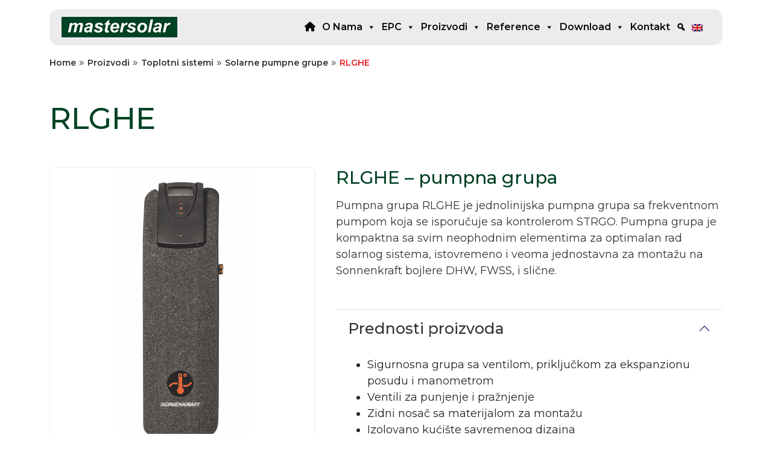

--- FILE ---
content_type: text/html; charset=UTF-8
request_url: https://www.mastersolar.rs/proizvod/rlghe/
body_size: 14097
content:
<!doctype html><html lang="srl-RS"><head><meta name="google-site-verification" content="-F_p72E1G98soARd7iajijSUejYdGiui6wpXSCbaqwY" /><meta charset="UTF-8"><meta name="viewport" content="width=device-width, initial-scale=1"><link rel="profile" href="https://gmpg.org/xfn/11"> <script type='text/javascript' id='asp-933f5308-js-before'>if ( typeof window.ASP == 'undefined') { window.ASP = {wp_rocket_exception: "DOMContentLoaded", ajaxurl: "https:\/\/www.mastersolar.rs\/wp-admin\/admin-ajax.php", backend_ajaxurl: "https:\/\/www.mastersolar.rs\/wp-admin\/admin-ajax.php", asp_url: "https:\/\/www.mastersolar.rs\/wp-content\/plugins\/ajax-search-pro\/", upload_url: "https:\/\/www.mastersolar.rs\/wp-content\/uploads\/asp_upload\/", detect_ajax: 0, media_query: "G5AVPK", version: 5076, pageHTML: "", additional_scripts: [{"handle":"wd-asp-ajaxsearchpro","path":"\/home\/masterteam\/public_html\/stage\/wp-content\/plugins\/ajax-search-pro\/js\/min\/plugin\/merged\/asp.min.js","src":"https:\/\/www.mastersolar.rs\/wp-content\/plugins\/ajax-search-pro\/js\/min\/plugin\/merged\/asp.min.js","prereq":false}], script_async_load: false, font_url: "https:\/\/www.mastersolar.rs\/wp-content\/plugins\/ajax-search-pro\/css\/fonts\/icons\/icons2.woff2", init_only_in_viewport: true, highlight: {"enabled":false,"data":[]}, debug: false, instances: {}, analytics: {"method":"event","tracking_id":"","event":{"focus":{"active":1,"action":"focus","category":"ASP {search_id} | {search_name}","label":"Input focus","value":"1"},"search_start":{"active":0,"action":"search_start","category":"ASP {search_id} | {search_name}","label":"Phrase: {phrase}","value":"1"},"search_end":{"active":1,"action":"search_end","category":"ASP {search_id} | {search_name}","label":"{phrase} | {results_count}","value":"1"},"magnifier":{"active":1,"action":"magnifier","category":"ASP {search_id} | {search_name}","label":"Magnifier clicked","value":"1"},"return":{"active":1,"action":"return","category":"ASP {search_id} | {search_name}","label":"Return button pressed","value":"1"},"try_this":{"active":1,"action":"try_this","category":"ASP {search_id} | {search_name}","label":"Try this click | {phrase}","value":"1"},"facet_change":{"active":0,"action":"facet_change","category":"ASP {search_id} | {search_name}","label":"{option_label} | {option_value}","value":"1"},"result_click":{"active":1,"action":"result_click","category":"ASP {search_id} | {search_name}","label":"{result_title} | {result_url}","value":"1"}}}}};</script><meta name='robots' content='index, follow, max-image-preview:large, max-snippet:-1, max-video-preview:-1' /><link rel="alternate" hreflang="en" href="https://www.mastersolar.rs/product/rlghe/?lang=en" /><link rel="alternate" hreflang="srl" href="https://www.mastersolar.rs/proizvod/rlghe/" /><link rel="alternate" hreflang="x-default" href="https://www.mastersolar.rs/proizvod/rlghe/" /><link media="all" href="https://www.mastersolar.rs/wp-content/cache/autoptimize/autoptimize_562925a2a229b9144c2917e069dd8730.php" rel="stylesheet"><link media="screen" href="https://www.mastersolar.rs/wp-content/cache/autoptimize/autoptimize_4ba0c99a9dfa29c71c3f01f43a2b386f.php" rel="stylesheet"><title>RLGHE - Master Solar</title><link rel="canonical" href="https://www.mastersolar.rs/proizvod/rlghe/" /><meta property="og:locale" content="en_US" /><meta property="og:type" content="article" /><meta property="og:title" content="RLGHE - Master Solar" /><meta property="og:url" content="https://www.mastersolar.rs/proizvod/rlghe/" /><meta property="og:site_name" content="Master Solar" /><meta property="article:publisher" content="https://www.facebook.com/mastersolar.rs/" /><meta property="article:modified_time" content="2021-02-26T22:26:34+00:00" /><meta property="og:image" content="https://www.mastersolar.rs/wp-content/uploads/2021/02/admin-ajax.png" /><meta property="og:image:width" content="396" /><meta property="og:image:height" content="400" /><meta property="og:image:type" content="image/png" /><meta name="twitter:card" content="summary_large_image" /> <script type="application/ld+json" class="yoast-schema-graph">{"@context":"https://schema.org","@graph":[{"@type":"WebPage","@id":"https://www.mastersolar.rs/proizvod/rlghe/","url":"https://www.mastersolar.rs/proizvod/rlghe/","name":"RLGHE - Master Solar","isPartOf":{"@id":"https://www.mastersolar.rs/#website"},"primaryImageOfPage":{"@id":"https://www.mastersolar.rs/proizvod/rlghe/#primaryimage"},"image":{"@id":"https://www.mastersolar.rs/proizvod/rlghe/#primaryimage"},"thumbnailUrl":"https://www.mastersolar.rs/wp-content/uploads/2021/02/admin-ajax.png","datePublished":"2021-02-08T04:38:43+00:00","dateModified":"2021-02-26T22:26:34+00:00","breadcrumb":{"@id":"https://www.mastersolar.rs/proizvod/rlghe/#breadcrumb"},"inLanguage":"srl-RS","potentialAction":[{"@type":"ReadAction","target":["https://www.mastersolar.rs/proizvod/rlghe/"]}]},{"@type":"ImageObject","inLanguage":"srl-RS","@id":"https://www.mastersolar.rs/proizvod/rlghe/#primaryimage","url":"https://www.mastersolar.rs/wp-content/uploads/2021/02/admin-ajax.png","contentUrl":"https://www.mastersolar.rs/wp-content/uploads/2021/02/admin-ajax.png","width":396,"height":400},{"@type":"BreadcrumbList","@id":"https://www.mastersolar.rs/proizvod/rlghe/#breadcrumb","itemListElement":[{"@type":"ListItem","position":1,"name":"Home","item":"https://www.mastersolar.rs/"},{"@type":"ListItem","position":2,"name":"Proizvodi","item":"https://www.mastersolar.rs/proizvod/"},{"@type":"ListItem","position":3,"name":"Toplotni sistemi","item":"https://www.mastersolar.rs/toplotni-sistemi/"},{"@type":"ListItem","position":4,"name":"Solarne pumpne grupe","item":"https://www.mastersolar.rs/toplotni-sistemi/solarne-pumpne-grupe/"},{"@type":"ListItem","position":5,"name":"RLGHE"}]},{"@type":"WebSite","@id":"https://www.mastersolar.rs/#website","url":"https://www.mastersolar.rs/","name":"Master Solar","description":"Master solar site","publisher":{"@id":"https://www.mastersolar.rs/#organization"},"potentialAction":[{"@type":"SearchAction","target":{"@type":"EntryPoint","urlTemplate":"https://www.mastersolar.rs/?s={search_term_string}"},"query-input":{"@type":"PropertyValueSpecification","valueRequired":true,"valueName":"search_term_string"}}],"inLanguage":"srl-RS"},{"@type":"Organization","@id":"https://www.mastersolar.rs/#organization","name":"Master Solar","url":"https://www.mastersolar.rs/","logo":{"@type":"ImageObject","inLanguage":"srl-RS","@id":"https://www.mastersolar.rs/#/schema/logo/image/","url":"https://www.mastersolar.rs/wp-content/uploads/2021/02/solar-logo.png","contentUrl":"https://www.mastersolar.rs/wp-content/uploads/2021/02/solar-logo.png","width":192,"height":34,"caption":"Master Solar"},"image":{"@id":"https://www.mastersolar.rs/#/schema/logo/image/"},"sameAs":["https://www.facebook.com/mastersolar.rs/","https://www.instagram.com/mastersolar.rs/","https://www.youtube.com/channel/UCMS1ADGBRDlh8D6EKsK69ew","https://www.linkedin.com/company/master-solar-doo/posts/?feedView=all"]}]}</script> <link rel='dns-prefetch' href='//fonts.googleapis.com' /><link rel="alternate" title="oEmbed (JSON)" type="application/json+oembed" href="https://www.mastersolar.rs/wp-json/oembed/1.0/embed?url=https%3A%2F%2Fwww.mastersolar.rs%2Fproizvod%2Frlghe%2F" /><link rel="alternate" title="oEmbed (XML)" type="text/xml+oembed" href="https://www.mastersolar.rs/wp-json/oembed/1.0/embed?url=https%3A%2F%2Fwww.mastersolar.rs%2Fproizvod%2Frlghe%2F&#038;format=xml" /><link rel='stylesheet' id='megamenu-google-fonts-css' href='//fonts.googleapis.com/css?family=Montserrat%3A400%2C700&#038;ver=6.9' type='text/css' media='all' /> <script type="text/javascript" src="https://www.mastersolar.rs/wp-includes/js/jquery/jquery.min.js?ver=3.7.1" id="jquery-core-js"></script> <link rel="https://api.w.org/" href="https://www.mastersolar.rs/wp-json/" /><link rel="alternate" title="JSON" type="application/json" href="https://www.mastersolar.rs/wp-json/wp/v2/proizvod/1062" /><link rel="EditURI" type="application/rsd+xml" title="RSD" href="https://www.mastersolar.rs/xmlrpc.php?rsd" /><meta name="generator" content="WordPress 6.9" /><link rel='shortlink' href='https://www.mastersolar.rs/?p=1062' /><meta name="generator" content="WPML ver:4.6.15 stt:1,66;" /><link rel="icon" href="https://www.mastersolar.rs/wp-content/uploads/2021/02/cropped-android-chrome-512x512-1-1-32x32.png" sizes="32x32" /><link rel="icon" href="https://www.mastersolar.rs/wp-content/uploads/2021/02/cropped-android-chrome-512x512-1-1-192x192.png" sizes="192x192" /><link rel="apple-touch-icon" href="https://www.mastersolar.rs/wp-content/uploads/2021/02/cropped-android-chrome-512x512-1-1-180x180.png" /><meta name="msapplication-TileImage" content="https://www.mastersolar.rs/wp-content/uploads/2021/02/cropped-android-chrome-512x512-1-1-270x270.png" /><link rel="stylesheet" id="asp-basic" href="https://www.mastersolar.rs/wp-content/cache/autoptimize/autoptimize_single_5d5b20b9d0069ac498c09367ec1b9226.php?mq=G5AVPK" media="all" /><link rel="preconnect" href="https://fonts.gstatic.com" crossorigin /></head><body class="wp-singular proizvod-template-default single single-proizvod postid-1062 wp-custom-logo wp-theme-mastersolartheme mega-menu-primary-menu"><div id="page" class="site scroll"> <a class="skip-link screen-reader-text" href="#content">Skip to content</a><header id="mastheadx" class="site-header navbar-static-top" role="banner"><div class="nav-container"><nav class="mobile-sidebar" data-top="0"><div class="container"><div class="header-navbar"> <a class="header-logo" href="https://www.mastersolar.rs/" rel="home" itemprop="url"> <img src="https://www.mastersolar.rs/wp-content/uploads/2021/02/solar-logo.png" alt="Master Solar"> </a><div id="mega-menu-wrap-primary_menu" class="mega-menu-wrap"><div class="mega-menu-toggle"><div class="mega-toggle-blocks-left"></div><div class="mega-toggle-blocks-center"></div><div class="mega-toggle-blocks-right"><div class='mega-toggle-block mega-menu-toggle-animated-block mega-toggle-block-0' id='mega-toggle-block-0'><button aria-label="Toggle Menu" class="mega-toggle-animated mega-toggle-animated-slider" type="button" aria-expanded="false"> <span class="mega-toggle-animated-box"> <span class="mega-toggle-animated-inner"></span> </span> </button></div></div></div><ul id="mega-menu-primary_menu" class="mega-menu max-mega-menu mega-menu-horizontal mega-no-js" data-event="hover_intent" data-effect="slide_up" data-effect-speed="200" data-effect-mobile="slide_right" data-effect-speed-mobile="200" data-panel-width=".header-navbar" data-panel-inner-width=".container" data-mobile-force-width="false" data-second-click="go" data-document-click="collapse" data-vertical-behaviour="standard" data-breakpoint="992" data-unbind="true" data-mobile-state="collapse_all" data-mobile-direction="vertical" data-hover-intent-timeout="300" data-hover-intent-interval="100" data-overlay-desktop="false" data-overlay-mobile="false"><li class="mega-menu-item mega-menu-item-type-post_type mega-menu-item-object-page mega-menu-item-home mega-align-bottom-left mega-menu-flyout mega-has-icon mega-icon-left mega-hide-text mega-hide-on-mobile mega-menu-item-242" id="mega-menu-item-242"><a class="fas fa-house fa6 mega-menu-link" href="https://www.mastersolar.rs/" tabindex="0" aria-label="Home"></a></li><li class="mega-menu-item mega-menu-item-type-post_type mega-menu-item-object-page mega-menu-item-has-children mega-align-bottom-left mega-menu-flyout mega-menu-item-5097" id="mega-menu-item-5097"><a class="mega-menu-link" href="https://www.mastersolar.rs/o-nama/" aria-expanded="false" tabindex="0">O nama<span class="mega-indicator" aria-hidden="true"></span></a><ul class="mega-sub-menu"><li class="mega-menu-item mega-menu-item-type-post_type mega-menu-item-object-page mega-menu-item-4868" id="mega-menu-item-4868"><a class="mega-menu-link" href="https://www.mastersolar.rs/proizvodnja/">Proizvodnja PFM kolektora</a></li><li class="mega-menu-item mega-menu-item-type-taxonomy mega-menu-item-object-category mega-menu-item-5115" id="mega-menu-item-5115"><a class="mega-menu-link" href="https://www.mastersolar.rs/category/novosti/">Novosti</a></li><li class="mega-menu-item mega-menu-item-type-taxonomy mega-menu-item-object-kategorija-dokumenta mega-menu-item-3822" id="mega-menu-item-3822"><a class="mega-menu-link" href="https://www.mastersolar.rs/sertifikati/">Sertifikati</a></li><li class="mega-menu-item mega-menu-item-type-post_type mega-menu-item-object-page mega-menu-item-247" id="mega-menu-item-247"><a class="mega-menu-link" href="https://www.mastersolar.rs/uslovi-poslovanja/">Pravila i uslovi poslovanja</a></li></ul></li><li class="mega-menu-item mega-menu-item-type-post_type mega-menu-item-object-page mega-menu-item-has-children mega-align-bottom-left mega-menu-flyout mega-menu-item-5113" id="mega-menu-item-5113"><a class="mega-menu-link" href="https://www.mastersolar.rs/inzenjering/" aria-expanded="false" tabindex="0">EPC<span class="mega-indicator" aria-hidden="true"></span></a><ul class="mega-sub-menu"><li class="mega-menu-item mega-menu-item-type-post_type mega-menu-item-object-page mega-menu-item-5112" id="mega-menu-item-5112"><a class="mega-menu-link" href="https://www.mastersolar.rs/vizuelizacija/">Vizuelizacija</a></li></ul></li><li class="mega-menu-item mega-menu-item-type-custom mega-menu-item-object-custom mega-menu-item-has-children mega-menu-megamenu mega-menu-grid mega-align-bottom-left mega-menu-grid mega-menu-item-263" id="mega-menu-item-263"><a class="mega-menu-link" href="#" aria-expanded="false" tabindex="0">Proizvodi<span class="mega-indicator" aria-hidden="true"></span></a><ul class="mega-sub-menu" role='presentation'><li class="mega-menu-row" id="mega-menu-263-0"><ul class="mega-sub-menu" style='--columns:12' role='presentation'><li class="mega-menu-column mega-menu-columns-3-of-12" style="--columns:12; --span:3" id="mega-menu-263-0-0"><ul class="mega-sub-menu"><li class="mega-menu-item mega-menu-item-type-post_type mega-menu-item-object-page mega-menu-item-has-children mega-has-icon mega-icon-left mega-menu-item-4871" id="mega-menu-item-4871"><a class="far fa-sun fa6 mega-menu-link" href="https://www.mastersolar.rs/toplotni-solarni-sistemi/">Toplotni sistemi<span class="mega-indicator" aria-hidden="true"></span></a><ul class="mega-sub-menu"><li class="mega-menu-item mega-menu-item-type-taxonomy mega-menu-item-object-kategorija-proizvoda mega-menu-item-has-children mega-menu-item-2280" id="mega-menu-item-2280"><a class="mega-menu-link" href="https://www.mastersolar.rs/toplotni-sistemi/" aria-expanded="false">Toplotni sistemi<span class="mega-indicator" aria-hidden="true"></span></a><ul class="mega-sub-menu"><li class="mega-menu-item mega-menu-item-type-taxonomy mega-menu-item-object-kategorija-proizvoda mega-menu-item-270" id="mega-menu-item-270"><a class="mega-menu-link" href="https://www.mastersolar.rs/toplotni-sistemi/solarni-kolektori/">Solarni kolektori</a></li><li class="mega-menu-item mega-menu-item-type-taxonomy mega-menu-item-object-kategorija-proizvoda mega-menu-item-269" id="mega-menu-item-269"><a class="mega-menu-link" href="https://www.mastersolar.rs/toplotni-sistemi/solarni-bojleri/">Solarni bojleri</a></li><li class="mega-menu-item mega-menu-item-type-taxonomy mega-menu-item-object-kategorija-proizvoda mega-menu-item-2462" id="mega-menu-item-2462"><a class="mega-menu-link" href="https://www.mastersolar.rs/toplotni-sistemi/solarne-pumpne-grupe/">Solarne pumpne grupe</a></li><li class="mega-menu-item mega-menu-item-type-taxonomy mega-menu-item-object-kategorija-proizvoda mega-menu-item-264" id="mega-menu-item-264"><a class="mega-menu-link" href="https://www.mastersolar.rs/toplotni-sistemi/kontroleri/">Kontroleri</a></li><li class="mega-menu-item mega-menu-item-type-taxonomy mega-menu-item-object-kategorija-proizvoda mega-menu-item-267" id="mega-menu-item-267"><a class="mega-menu-link" href="https://www.mastersolar.rs/toplotni-sistemi/senzori/">Senzori</a></li><li class="mega-menu-item mega-menu-item-type-taxonomy mega-menu-item-object-kategorija-proizvoda mega-menu-item-266" id="mega-menu-item-266"><a class="mega-menu-link" href="https://www.mastersolar.rs/toplotni-sistemi/oprema-solarnih-sistema/">Oprema solarnih sistema</a></li><li class="mega-menu-item mega-menu-item-type-taxonomy mega-menu-item-object-kategorija-proizvoda mega-menu-item-271" id="mega-menu-item-271"><a class="mega-menu-link" href="https://www.mastersolar.rs/toplotni-sistemi/solarni-setovi/">Solarni setovi</a></li></ul></li></ul></li></ul></li><li class="mega-menu-column mega-menu-columns-3-of-12" style="--columns:12; --span:3" id="mega-menu-263-0-1"><ul class="mega-sub-menu"><li class="mega-menu-item mega-menu-item-type-post_type mega-menu-item-object-page mega-menu-item-has-children mega-has-icon mega-icon-left mega-menu-item-4873" id="mega-menu-item-4873"><a class="fas fa-bolt-lightning fa6 mega-menu-link" href="https://www.mastersolar.rs/pv-sistemi/">Fotonaponski sistemi<span class="mega-indicator" aria-hidden="true"></span></a><ul class="mega-sub-menu"><li class="mega-menu-item mega-menu-item-type-taxonomy mega-menu-item-object-kategorija-proizvoda mega-menu-item-has-children mega-menu-item-2277" id="mega-menu-item-2277"><a class="mega-menu-link" href="https://www.mastersolar.rs/fotonaponski-sistemi/" aria-expanded="false">Fotonaponski sistemi<span class="mega-indicator" aria-hidden="true"></span></a><ul class="mega-sub-menu"><li class="mega-menu-item mega-menu-item-type-taxonomy mega-menu-item-object-kategorija-proizvoda mega-menu-item-295" id="mega-menu-item-295"><a class="mega-menu-link" href="https://www.mastersolar.rs/fotonaponski-sistemi/standardni-moduli/">Standardni paneli</a></li><li class="mega-menu-item mega-menu-item-type-taxonomy mega-menu-item-object-kategorija-proizvoda mega-menu-item-294" id="mega-menu-item-294"><a class="mega-menu-link" href="https://www.mastersolar.rs/fotonaponski-sistemi/staklo-staklo-moduli/">Bifacijalni paneli</a></li><li class="mega-menu-item mega-menu-item-type-taxonomy mega-menu-item-object-kategorija-proizvoda mega-menu-item-292" id="mega-menu-item-292"><a class="mega-menu-link" href="https://www.mastersolar.rs/fotonaponski-sistemi/fasadni-moduli/">Fasadni paneli</a></li><li class="mega-menu-item mega-menu-item-type-taxonomy mega-menu-item-object-kategorija-proizvoda mega-menu-item-293" id="mega-menu-item-293"><a class="mega-menu-link" href="https://www.mastersolar.rs/fotonaponski-sistemi/plug-and-play/">Plug-in paneli</a></li><li class="mega-menu-item mega-menu-item-type-taxonomy mega-menu-item-object-kategorija-proizvoda mega-menu-item-4605" id="mega-menu-item-4605"><a class="mega-menu-link" href="https://www.mastersolar.rs/fotonaponski-sistemi/in-roof-krovni-paneli/">Solarni crep</a></li><li class="mega-menu-item mega-menu-item-type-taxonomy mega-menu-item-object-kategorija-proizvoda mega-menu-item-298" id="mega-menu-item-298"><a class="mega-menu-link" href="https://www.mastersolar.rs/fotonaponski-sistemi/on-grid/">Standardni invertori</a></li><li class="mega-menu-item mega-menu-item-type-taxonomy mega-menu-item-object-kategorija-proizvoda mega-menu-item-5282" id="mega-menu-item-5282"><a class="mega-menu-link" href="https://www.mastersolar.rs/fotonaponski-sistemi/off-grid/">Hibridni invertori</a></li><li class="mega-menu-item mega-menu-item-type-taxonomy mega-menu-item-object-kategorija-proizvoda mega-menu-item-5280" id="mega-menu-item-5280"><a class="mega-menu-link" href="https://www.mastersolar.rs/fotonaponski-sistemi/baterije/">Baterije</a></li><li class="mega-menu-item mega-menu-item-type-taxonomy mega-menu-item-object-kategorija-proizvoda mega-menu-item-304" id="mega-menu-item-304"><a class="mega-menu-link" href="https://www.mastersolar.rs/fotonaponski-sistemi/potkonstrukcija/">Potkonstrukcija</a></li></ul></li></ul></li></ul></li><li class="mega-menu-column mega-menu-columns-3-of-12" style="--columns:12; --span:3" id="mega-menu-263-0-2"><ul class="mega-sub-menu"><li class="mega-menu-item mega-menu-item-type-post_type mega-menu-item-object-page mega-menu-item-has-children mega-has-icon mega-icon-left mega-menu-item-4872" id="mega-menu-item-4872"><a class="fas fa-charging-station fa6 mega-menu-link" href="https://www.mastersolar.rs/carport-i-punjaci/">Carport<span class="mega-indicator" aria-hidden="true"></span></a><ul class="mega-sub-menu"><li class="mega-menu-item mega-menu-item-type-taxonomy mega-menu-item-object-kategorija-proizvoda mega-menu-item-308" id="mega-menu-item-308"><a class="mega-menu-link" href="https://www.mastersolar.rs/carport/">Carport</a></li><li class="mega-menu-item mega-menu-item-type-taxonomy mega-menu-item-object-kategorija-proizvoda mega-menu-item-309" id="mega-menu-item-309"><a class="mega-menu-link" href="https://www.mastersolar.rs/fotonaponski-sistemi/ac-punjaci/">AC-Punjači</a></li><li class="mega-menu-item mega-menu-item-type-taxonomy mega-menu-item-object-kategorija-proizvoda mega-menu-item-5459" id="mega-menu-item-5459"><a class="mega-menu-link" href="https://www.mastersolar.rs/fotonaponski-sistemi/dc-punjaci/">DC Punjači</a></li></ul></li></ul></li><li class="mega-menu-column mega-menu-columns-3-of-12" style="--columns:12; --span:3" id="mega-menu-263-0-3"><ul class="mega-sub-menu"><li class="mega-menu-item mega-menu-item-type-taxonomy mega-menu-item-object-kategorija-proizvoda mega-menu-item-has-children mega-has-icon mega-icon-left mega-menu-item-2279" id="mega-menu-item-2279"><a class="fas fa-gears fa6 mega-menu-link" href="https://www.mastersolar.rs/resol-automatizacija/">Resol automatizacija<span class="mega-indicator" aria-hidden="true"></span></a><ul class="mega-sub-menu"><li class="mega-menu-item mega-menu-item-type-taxonomy mega-menu-item-object-kategorija-proizvoda mega-menu-item-289" id="mega-menu-item-289"><a class="mega-menu-link" href="https://www.mastersolar.rs/resol-automatizacija/solarni-i-sistemski-kontroleri/">Solarni i sistemski kontroleri</a></li><li class="mega-menu-item mega-menu-item-type-taxonomy mega-menu-item-object-kategorija-proizvoda mega-menu-item-291" id="mega-menu-item-291"><a class="mega-menu-link" href="https://www.mastersolar.rs/resol-automatizacija/kontroleri-za-sisteme-grejanja/">Kontroleri za sisteme grejanja</a></li><li class="mega-menu-item mega-menu-item-type-taxonomy mega-menu-item-object-kategorija-proizvoda mega-menu-item-288" id="mega-menu-item-288"><a class="mega-menu-link" href="https://www.mastersolar.rs/resol-automatizacija/solarne-stanice-pumpne-grupe/">Solarne stanice, pumpne grupe</a></li><li class="mega-menu-item mega-menu-item-type-taxonomy mega-menu-item-object-kategorija-proizvoda mega-menu-item-285" id="mega-menu-item-285"><a class="mega-menu-link" href="https://www.mastersolar.rs/resol-automatizacija/pv-grejanje/">PV grejanje</a></li><li class="mega-menu-item mega-menu-item-type-taxonomy mega-menu-item-object-kategorija-proizvoda mega-menu-item-279" id="mega-menu-item-279"><a class="mega-menu-link" href="https://www.mastersolar.rs/resol-automatizacija/daljinski-pristup-i-vizuelizacija/">Daljinski pristup i vizuelizacija</a></li><li class="mega-menu-item mega-menu-item-type-taxonomy mega-menu-item-object-kategorija-proizvoda mega-menu-item-280" id="mega-menu-item-280"><a class="mega-menu-link" href="https://www.mastersolar.rs/resol-automatizacija/datalogeri-i-oprema/">Datalogeri i oprema</a></li><li class="mega-menu-item mega-menu-item-type-taxonomy mega-menu-item-object-kategorija-proizvoda mega-menu-item-278" id="mega-menu-item-278"><a class="mega-menu-link" href="https://www.mastersolar.rs/resol-automatizacija/alati-i-ostala-oprema-sistema/">Alati i ostala oprema sistema</a></li><li class="mega-menu-item mega-menu-item-type-taxonomy mega-menu-item-object-kategorija-proizvoda mega-menu-item-2680" id="mega-menu-item-2680"><a class="mega-menu-link" href="https://www.mastersolar.rs/resol-automatizacija/resol-senzori/">Senzori</a></li><li class="mega-menu-item mega-menu-item-type-taxonomy mega-menu-item-object-kategorija-proizvoda mega-menu-item-284" id="mega-menu-item-284"><a class="mega-menu-link" href="https://www.mastersolar.rs/resol-automatizacija/motorni-ventili/">Motorni ventili</a></li></ul></li></ul></li></ul></li></ul></li><li class="mega-menu-item mega-menu-item-type-post_type mega-menu-item-object-page mega-menu-item-has-children mega-menu-megamenu mega-menu-grid mega-align-bottom-left mega-menu-grid mega-menu-item-3829" id="mega-menu-item-3829"><a class="mega-menu-link" href="https://www.mastersolar.rs/reference/" aria-expanded="false" tabindex="0">Reference<span class="mega-indicator" aria-hidden="true"></span></a><ul class="mega-sub-menu" role='presentation'><li class="mega-menu-row" id="mega-menu-3829-0"><ul class="mega-sub-menu" style='--columns:12' role='presentation'><li class="mega-menu-column mega-menu-columns-6-of-12" style="--columns:12; --span:6" id="mega-menu-3829-0-0"><ul class="mega-sub-menu"><li class="mega-menu-item mega-menu-item-type-taxonomy mega-menu-item-object-kategorija-reference mega-menu-item-has-children mega-has-icon mega-icon-left mega-menu-item-3848" id="mega-menu-item-3848"><a class="far fa-sun fa6 mega-menu-link" href="https://www.mastersolar.rs/toplotni-sistemi-reference/">Toplotni sistemi reference<span class="mega-indicator" aria-hidden="true"></span></a><ul class="mega-sub-menu"><li class="mega-menu-item mega-menu-item-type-taxonomy mega-menu-item-object-kategorija-reference mega-menu-item-2134" id="mega-menu-item-2134"><a class="mega-menu-link" href="https://www.mastersolar.rs/toplotni-sistemi-reference/industrijski-i-poslovni-objekti/">Industrijski i poslovni objekti</a></li><li class="mega-menu-item mega-menu-item-type-taxonomy mega-menu-item-object-kategorija-reference mega-menu-item-2135" id="mega-menu-item-2135"><a class="mega-menu-link" href="https://www.mastersolar.rs/toplotni-sistemi-reference/objekti-kolektivnog-smestaja/">Objekti kolektivnog smeštaja</a></li><li class="mega-menu-item mega-menu-item-type-taxonomy mega-menu-item-object-kategorija-reference mega-menu-item-2136" id="mega-menu-item-2136"><a class="mega-menu-link" href="https://www.mastersolar.rs/toplotni-sistemi-reference/privatne-vile/">Privatne vile</a></li><li class="mega-menu-item mega-menu-item-type-taxonomy mega-menu-item-object-kategorija-reference mega-menu-item-2137" id="mega-menu-item-2137"><a class="mega-menu-link" href="https://www.mastersolar.rs/toplotni-sistemi-reference/sistemi-za-individualna-domacinstva/">Sistemi za individualna domaćinstva</a></li><li class="mega-menu-item mega-menu-item-type-taxonomy mega-menu-item-object-kategorija-reference mega-menu-item-2138" id="mega-menu-item-2138"><a class="mega-menu-link" href="https://www.mastersolar.rs/toplotni-sistemi-reference/sportski-objekti/">Sportski Objekti</a></li><li class="mega-menu-item mega-menu-item-type-taxonomy mega-menu-item-object-kategorija-reference mega-menu-item-2139" id="mega-menu-item-2139"><a class="mega-menu-link" href="https://www.mastersolar.rs/toplotni-sistemi-reference/zdravstvene-ustanove/">Zdravstvene ustanove</a></li></ul></li></ul></li><li class="mega-menu-column mega-menu-columns-6-of-12" style="--columns:12; --span:6" id="mega-menu-3829-0-1"><ul class="mega-sub-menu"><li class="mega-menu-item mega-menu-item-type-taxonomy mega-menu-item-object-kategorija-reference mega-has-icon mega-icon-left mega-menu-item-3851" id="mega-menu-item-3851"><a class="fas fa-bolt fa6 mega-menu-link" href="https://www.mastersolar.rs/fotonaponski-sistemi-reference/">Fotonaponski sistemi reference</a></li></ul></li></ul></li></ul></li><li class="mega-menu-item mega-menu-item-type-taxonomy mega-menu-item-object-kategorija-dokumenta mega-menu-item-has-children mega-align-bottom-left mega-menu-flyout mega-menu-item-1984" id="mega-menu-item-1984"><a class="mega-menu-link" href="https://www.mastersolar.rs/download/" aria-expanded="false" tabindex="0">Download<span class="mega-indicator" aria-hidden="true"></span></a><ul class="mega-sub-menu"><li class="mega-menu-item mega-menu-item-type-taxonomy mega-menu-item-object-kategorija-dokumenta mega-menu-item-1985" id="mega-menu-item-1985"><a class="mega-menu-link" href="https://www.mastersolar.rs/download/tehnicka-dokumentacija/">Tehnička dokumentacija</a></li><li class="mega-menu-item mega-menu-item-type-taxonomy mega-menu-item-object-kategorija-dokumenta mega-menu-item-1986" id="mega-menu-item-1986"><a class="mega-menu-link" href="https://www.mastersolar.rs/download/katalozi/">Katalozi</a></li><li class="mega-menu-item mega-menu-item-type-taxonomy mega-menu-item-object-kategorija-dokumenta mega-menu-item-2132" id="mega-menu-item-2132"><a class="mega-menu-link" href="https://www.mastersolar.rs/download/software/">Software</a></li><li class="mega-menu-item mega-menu-item-type-taxonomy mega-menu-item-object-kategorija-dokumenta mega-menu-item-2131" id="mega-menu-item-2131"><a class="mega-menu-link" href="https://www.mastersolar.rs/download/firmware/">Firmware</a></li></ul></li><li class="mega-menu-item mega-menu-item-type-post_type mega-menu-item-object-page mega-align-bottom-left mega-menu-flyout mega-menu-item-245" id="mega-menu-item-245"><a class="mega-menu-link" href="https://www.mastersolar.rs/kontakt/" tabindex="0">Kontakt</a></li><li class="mega-menu-item mega-menu-item-type-custom mega-menu-item-object-custom mega-menu-item-has-children mega-menu-megamenu mega-menu-grid mega-align-bottom-left mega-menu-grid mega-hide-arrow mega-has-icon mega-icon-left mega-hide-text mega-hide-on-mobile mega-menu-item-338" id="mega-menu-item-338"><a class="dashicons-search mega-menu-link" href="#" aria-expanded="false" tabindex="0" aria-label="Search"><span class="mega-indicator" aria-hidden="true"></span></a><ul class="mega-sub-menu" role='presentation'><li class="mega-menu-row" id="mega-menu-338-0"><ul class="mega-sub-menu" style='--columns:12' role='presentation'><li class="mega-menu-column mega-menu-columns-12-of-12" style="--columns:12; --span:12" id="mega-menu-338-0-0"><ul class="mega-sub-menu"><li class="mega-menu-item mega-menu-item-type-widget AjaxSearchProWidget mega-menu-item-ajaxsearchprowidget-3" id="mega-menu-item-ajaxsearchprowidget-3"><h4 class="mega-block-title"></h4><div class="asp_w_container asp_w_container_6 asp_w_container_6_1" data-id="6" data-instance="1"><div class='asp_w asp_m asp_m_6 asp_m_6_1 wpdreams_asp_sc wpdreams_asp_sc-6 ajaxsearchpro asp_main_container asp_non_compact' data-id="6" data-name="Navigacija" data-instance="1" id='ajaxsearchpro6_1'><div class="probox"><div class='prosettings' style='display:none;' data-opened=0><div class='innericon'><svg xmlns="http://www.w3.org/2000/svg" width="22" height="22" viewBox="0 0 512 512"><path d="M170 294c0 33.138-26.862 60-60 60-33.137 0-60-26.862-60-60 0-33.137 26.863-60 60-60 33.138 0 60 26.863 60 60zm-60 90c-6.872 0-13.565-.777-20-2.243V422c0 11.046 8.954 20 20 20s20-8.954 20-20v-40.243c-6.435 1.466-13.128 2.243-20 2.243zm0-180c6.872 0 13.565.777 20 2.243V90c0-11.046-8.954-20-20-20s-20 8.954-20 20v116.243c6.435-1.466 13.128-2.243 20-2.243zm146-7c12.13 0 22 9.87 22 22s-9.87 22-22 22-22-9.87-22-22 9.87-22 22-22zm0-38c-33.137 0-60 26.863-60 60 0 33.138 26.863 60 60 60 33.138 0 60-26.862 60-60 0-33.137-26.862-60-60-60zm0-30c6.872 0 13.565.777 20 2.243V90c0-11.046-8.954-20-20-20s-20 8.954-20 20v41.243c6.435-1.466 13.128-2.243 20-2.243zm0 180c-6.872 0-13.565-.777-20-2.243V422c0 11.046 8.954 20 20 20s20-8.954 20-20V306.757c-6.435 1.466-13.128 2.243-20 2.243zm146-75c-33.137 0-60 26.863-60 60 0 33.138 26.863 60 60 60 33.138 0 60-26.862 60-60 0-33.137-26.862-60-60-60zm0-30c6.872 0 13.565.777 20 2.243V90c0-11.046-8.954-20-20-20s-20 8.954-20 20v116.243c6.435-1.466 13.128-2.243 20-2.243zm0 180c-6.872 0-13.565-.777-20-2.243V422c0 11.046 8.954 20 20 20s20-8.954 20-20v-40.243c-6.435 1.466-13.128 2.243-20 2.243z"/></svg></div></div><div class='proinput'><form role="search" action='#' autocomplete="off" aria-label="Search form"><input type='search' class='orig' placeholder='Search here...' name='phrase' value='' aria-label="Search input" autocomplete="off"/><input type='text' class='autocomplete' name='phrase' value='' aria-label="Search autocomplete input" aria-hidden="true" tabindex="-1" autocomplete="off" disabled/></form></div><button class='promagnifier' aria-label="Search magnifier button"><span class='asp_text_button hiddend'> Search </span><span class='innericon'><svg xmlns="http://www.w3.org/2000/svg" width="22" height="22" viewBox="0 0 512 512"><path d="M460.355 421.59l-106.51-106.512c20.04-27.553 31.884-61.437 31.884-98.037C385.73 124.935 310.792 50 218.685 50c-92.106 0-167.04 74.934-167.04 167.04 0 92.107 74.935 167.042 167.04 167.042 34.912 0 67.352-10.773 94.184-29.158L419.945 462l40.41-40.41zM100.63 217.04c0-65.095 52.96-118.055 118.056-118.055 65.098 0 118.057 52.96 118.057 118.056 0 65.097-52.96 118.057-118.057 118.057-65.096 0-118.055-52.96-118.055-118.056z"/></svg></span><span class="asp_clear"></span></button><div class='proloading'><div class="asp_loader"><div class="asp_loader-inner asp_simple-circle"></div></div></div><div class='proclose'><svg version="1.1" xmlns="http://www.w3.org/2000/svg" xmlns:xlink="http://www.w3.org/1999/xlink" x="0px" y="0px" width="512px" height="512px" viewBox="0 0 512 512" enable-background="new 0 0 512 512" xml:space="preserve"><polygon points="438.393,374.595 319.757,255.977 438.378,137.348 374.595,73.607 255.995,192.225 137.375,73.622 73.607,137.352 192.246,255.983 73.622,374.625 137.352,438.393 256.002,319.734 374.652,438.378 "/></svg></div></div></div><div class='asp_data_container' style="display:none !important;"><div class="asp_init_data" style="display:none !important;" id="asp_init_id_6_1" data-asp-id="6" data-asp-instance="1" data-aspdata="[base64]/cz17cGhyYXNlfSIsImVsZW1lbnRvcl91cmwiOiJodHRwczpcL1wvd3d3Lm1hc3RlcnNvbGFyLnJzXC8/[base64]"></div><div class='asp_hidden_data' style="display:none !important;"><div class='asp_item_overlay'><div class='asp_item_inner'><svg xmlns="http://www.w3.org/2000/svg" width="22" height="22" viewBox="0 0 512 512"><path d="M448.225 394.243l-85.387-85.385c16.55-26.08 26.146-56.986 26.146-90.094 0-92.99-75.652-168.64-168.643-168.64-92.988 0-168.64 75.65-168.64 168.64s75.65 168.64 168.64 168.64c31.466 0 60.94-8.67 86.176-23.734l86.14 86.142c36.755 36.754 92.355-18.783 55.57-55.57zm-344.233-175.48c0-64.155 52.192-116.35 116.35-116.35s116.353 52.194 116.353 116.35S284.5 335.117 220.342 335.117s-116.35-52.196-116.35-116.352zm34.463-30.26c34.057-78.9 148.668-69.75 170.248 12.863-43.482-51.037-119.984-56.532-170.248-12.862z"/></svg></div></div></div></div><div id='__original__ajaxsearchprores6_1' class='asp_w asp_r asp_r_6 asp_r_6_1 vertical ajaxsearchpro wpdreams_asp_sc wpdreams_asp_sc-6' data-id="6" data-instance="1"><div class="results"><div class="resdrg"></div></div><div class="asp_res_loader hiddend"><div class="asp_loader"><div class="asp_loader-inner asp_simple-circle"></div></div></div></div><div id='__original__ajaxsearchprosettings6_1' class="asp_w asp_ss asp_ss_6 asp_s asp_s_6 asp_s_6_1 wpdreams_asp_sc wpdreams_asp_sc-6 ajaxsearchpro searchsettings" data-id="6" data-instance="1"><form name='options' class="asp-fss-flex" aria-label="Search settings form" autocomplete = 'off'><input type="hidden" name="current_page_id" value="1062"><input type='hidden' name='qtranslate_lang' value='0'/><input type='hidden' name='wpml_lang' value='srl'/><input type="hidden" name="filters_changed" value="0"><input type="hidden" name="filters_initial" value="1"><div style="clear:both;"></div></form></div></div></li></ul></li></ul></li></ul></li><li class="mega-menu-item mega-wpml-ls-slot-25 mega-wpml-ls-item mega-wpml-ls-item-en mega-wpml-ls-menu-item mega-wpml-ls-first-item mega-wpml-ls-last-item mega-menu-item-type-wpml_ls_menu_item mega-menu-item-object-wpml_ls_menu_item mega-menu-flyout mega-menu-item-wpml-ls-25-en" id="mega-menu-item-wpml-ls-25-en"><a class="mega-menu-link" href="https://www.mastersolar.rs/product/rlghe/?lang=en" tabindex="0"> <img
 class="wpml-ls-flag"
 src="https://www.mastersolar.rs/wp-content/plugins/sitepress-multilingual-cms/res/flags/en.png"
 alt="Engleski"
 width=18
 height=12
 /></a></li></ul><button class='mega-close' aria-label='Close'></button></div></div></div></nav></div></header><div id="content" class="site-content"><div id="primary" class="content-area"><main id="main" class="site-main"><div class="container"><div class="row"><div class="col-lg-12"><article id="post-1062" class="post-1062 proizvod type-proizvod status-publish has-post-thumbnail hentry brend-sonnenkraft kategorija-proizvoda-solarne-pumpne-grupe"><div class="entry-content"><p id="breadcrumbs"><span><span><a href="https://www.mastersolar.rs/">Home</a></span> » <span><a href="https://www.mastersolar.rs/proizvod/">Proizvodi</a></span> » <span><a href="https://www.mastersolar.rs/toplotni-sistemi/">Toplotni sistemi</a></span> » <span><a href="https://www.mastersolar.rs/toplotni-sistemi/solarne-pumpne-grupe/">Solarne pumpne grupe</a></span> » <span class="breadcrumb_last" aria-current="page">RLGHE</span></span></p><h1 class="entry-title product_title">RLGHE</h1><div class="row"><div class="col-md-5 order-0 order-md-0 galerija-proizvoda"><div class="sticky-top" style="top:100px; z-index: 999;"><div class="slider-for"><div> <img src="https://www.mastersolar.rs/wp-content/uploads/2021/02/rlghe.png" alt="rlghe" class="content_image" /></div></div><div class="slider-nav"><div> <img src="https://www.mastersolar.rs/wp-content/uploads/2021/02/rlghe.png" alt="rlghe" /></div></div><div class="brand"> Brend: <a href="https://www.mastersolar.rs/sonnenkraft"> <img width="80" height="80" src="https://www.mastersolar.rs/wp-content/uploads/2021/02/sonnenkraft-logo-150x150.jpg" class="attachment-80x80 size-80x80" alt="" decoding="async" srcset="https://www.mastersolar.rs/wp-content/uploads/2021/02/sonnenkraft-logo-150x150.jpg 150w, https://www.mastersolar.rs/wp-content/uploads/2021/02/sonnenkraft-logo-180x180.jpg 180w, https://www.mastersolar.rs/wp-content/uploads/2021/02/sonnenkraft-logo.jpg 280w" sizes="(max-width: 80px) 100vw, 80px" /> </a></div></div></div><div class="col-md-7 order-1 order-md-1"><h2>RLGHE – pumpna grupa</h2><p>Pumpna grupa RLGHE je jednolinijska pumpna grupa sa frekventnom pumpom koja se isporučuje sa kontrolerom STRGO. Pumpna grupa je kompaktna sa svim neophodnim elementima za optimalan rad solarnog sistema, istovremeno i veoma jednostavna za montažu na Sonnenkraft bojlere DHW, FWSS, i slične.</p><div class="additional_info"><div class="accordion" id="accordionExample"><div class="accordion-item"><h2 class="accordion-header" id="headingOne"> <button class="accordion-button" type="button" data-bs-toggle="collapse" data-bs-target="#collapseOne" aria-expanded="true" aria-controls="collapseOne"> Prednosti proizvoda </button></h2><div id="collapseOne" class="accordion-collapse collapse show" aria-labelledby="headingOne" data-bs-parent="#accordionExample"><div class="accordion-body"><ul><li>Sigurnosna grupa sa ventilom, priključkom za ekspanzionu posudu i manometrom</li><li>Ventili za punjenje i pražnjenje</li><li>Zidni nosač sa materijalom za montažu</li><li>Izolovano kućište savremenog dizajna</li><li>Mogućnost kombinacije sa Sonnenkraft bojlerima</li><li>Jednostavno programiranje kontrolera</li></ul></div></div></div><div class="accordion-item"><h2 class="accordion-header" id="headingTwo"> <button class="accordion-button collapsed" type="button" data-bs-toggle="collapse" data-bs-target="#collapseTwo" aria-expanded="false" aria-controls="collapseTwo"> Tehnička specifikacija </button></h2><div id="collapseTwo" class="accordion-collapse collapse" aria-labelledby="headingTwo" data-bs-parent="#accordionExample"><div class="accordion-body"><ul><li>Cirkulaciona pumpa: Wilo PARA ST 15/7.0-PWM2 (Maksimalna potrošnja: 45 W)</li><li>Sigurnosni ventil: max. 6 bar</li><li>Manometar: 0 &#8230; 10 bar</li><li>Protokomer: 1 &#8230; 13 l/min</li><li>Nepovratni ventili: 1 kom, mogućnost otvaranja</li><li>Priključak za ekspanzionu posudu: 3/4&#8221; IT, ravan dihtung</li><li>Priključak sigurnosnog ventila: 3/4&#8243; IT</li><li>Priključak za solarni sistem: Ø22 mm komresioni fiting</li><li>Maksimalan pritisak: max. 6 bar</li><li>Fluid: Voda sa max. rastvorom 50 % propilen-glikola</li><li>Dimenzije: cca. 600 x 180 x 200 mm (sa izolacijom)</li><li>Maksimalna temperatura: +140 °C</li></ul></div></div></div><div class="accordion-item"><h2 class="accordion-header" id="headingFour"> <button class="accordion-button collapsed" type="button" data-bs-toggle="collapse" data-bs-target="#collapseFour" aria-expanded="false" aria-controls="collapseFour"> Preuzimanje </button></h2><div id="collapseFour" class="accordion-collapse collapse" aria-labelledby="headingFour" data-bs-parent="#accordionExample"><div class="accordion-body"><div class="pdf"> <a href="https://www.mastersolar.rs/wp-content/uploads/2021/02/RLGHE-Manual.pdf" target="_blank"> <img src="https://www.mastersolar.rs/wp-includes/images/media/document.png" width="15px" alt="" /> RLGHE Manual <i class="fas fa-download"></i> 1.4MB </a></div><div class="pdf"> <a href="https://www.mastersolar.rs/wp-content/uploads/2021/02/RLGHE-technical-data-sheet.pdf" target="_blank"> <img src="https://www.mastersolar.rs/wp-includes/images/media/document.png" width="15px" alt="" /> RLGHE technical data sheet <i class="fas fa-download"></i> 326.5KB </a></div></div></div></div></div></div></div></div></div><div class="related_items"><h2 class="related-title">Solarne pumpne grupe</h2><div class="col-md-12"><div class="row related_slider"><div class="col-md-3 flip-card"><div class="related_item flip-card-inner"><div class="flip-card-front"><div class="title"> <a href="https://www.mastersolar.rs/proizvod/sst25/" title="SST25">SST25</a></div><div class="wpbstarter-featured-content"><div class="item_thumb"> <a href="https://www.mastersolar.rs/proizvod/sst25/" title="SST25"> <img width="506" height="498" src="https://www.mastersolar.rs/wp-content/uploads/2021/02/admin-ajax-1-e1617962035328.png" class="attachment- size- wp-post-image" alt="SST25" decoding="async" fetchpriority="high" srcset="https://www.mastersolar.rs/wp-content/uploads/2021/02/admin-ajax-1-e1617962035328.png 506w, https://www.mastersolar.rs/wp-content/uploads/2021/02/admin-ajax-1-e1617962035328-183x180.png 183w, https://www.mastersolar.rs/wp-content/uploads/2021/02/admin-ajax-1-e1617962035328-300x295.png 300w, https://www.mastersolar.rs/wp-content/uploads/2021/02/admin-ajax-1-e1617962035328-150x148.png 150w" sizes="(max-width: 506px) 100vw, 506px" /> </a></div></div></div><div class="flip-card-back"><p><a href="https://www.mastersolar.rs/proizvod/sst25/" class="read-more">Sigurnosna grupa sa ventilom, priključkom za ekspanzionu posudu i manometrom...</a></p><p><a href="https://www.mastersolar.rs/proizvod/sst25/" class="read-more">Pročitaj više</a></p></div></div></div><div class="col-md-3 flip-card"><div class="related_item flip-card-inner"><div class="flip-card-front"><div class="title"> <a href="https://www.mastersolar.rs/proizvod/sl50-bl25-izmenjivacka-stanica/" title="SL50/BL25 izmenjivačka stanica">SL50/BL25 izmenjivačka stanica</a></div><div class="wpbstarter-featured-content"><div class="item_thumb"> <a href="https://www.mastersolar.rs/proizvod/sl50-bl25-izmenjivacka-stanica/" title="SL50/BL25 izmenjivačka stanica"> <img width="416" height="468" src="https://www.mastersolar.rs/wp-content/uploads/2021/02/SL50-BL25.png" class="attachment- size- wp-post-image" alt="SL50/BL25 izmenjivačka stanica" decoding="async" srcset="https://www.mastersolar.rs/wp-content/uploads/2021/02/SL50-BL25.png 416w, https://www.mastersolar.rs/wp-content/uploads/2021/02/SL50-BL25-160x180.png 160w, https://www.mastersolar.rs/wp-content/uploads/2021/02/SL50-BL25-267x300.png 267w, https://www.mastersolar.rs/wp-content/uploads/2021/02/SL50-BL25-133x150.png 133w" sizes="(max-width: 416px) 100vw, 416px" /> </a></div></div></div><div class="flip-card-back"><p><a href="https://www.mastersolar.rs/proizvod/sl50-bl25-izmenjivacka-stanica/" class="read-more">Izmenjivačka stanica sa slojevitim punjenjem. Dimenzionisana za male i velike...</a></p><p><a href="https://www.mastersolar.rs/proizvod/sl50-bl25-izmenjivacka-stanica/" class="read-more">Pročitaj više</a></p></div></div></div><div class="col-md-3 flip-card"><div class="related_item flip-card-inner"><div class="flip-card-front"><div class="title"> <a href="https://www.mastersolar.rs/proizvod/flowsol-s/" title="FlowSol S -S HE">FlowSol S -S HE</a></div><div class="wpbstarter-featured-content"><div class="item_thumb"> <a href="https://www.mastersolar.rs/proizvod/flowsol-s/" title="FlowSol S -S HE"> <img width="468" height="468" src="https://www.mastersolar.rs/wp-content/uploads/2021/02/FlowSol-S-.png" class="attachment- size- wp-post-image" alt="FlowSol S -S HE" decoding="async" loading="lazy" srcset="https://www.mastersolar.rs/wp-content/uploads/2021/02/FlowSol-S-.png 468w, https://www.mastersolar.rs/wp-content/uploads/2021/02/FlowSol-S--180x180.png 180w, https://www.mastersolar.rs/wp-content/uploads/2021/02/FlowSol-S--300x300.png 300w, https://www.mastersolar.rs/wp-content/uploads/2021/02/FlowSol-S--150x150.png 150w" sizes="auto, (max-width: 468px) 100vw, 468px" /> </a></div></div></div><div class="flip-card-back"><p><a href="https://www.mastersolar.rs/proizvod/flowsol-s/" class="read-more">FlowSol S – pumpna grupa Pumpna grupa FlowSol S je...</a></p><p><a href="https://www.mastersolar.rs/proizvod/flowsol-s/" class="read-more">Pročitaj više</a></p></div></div></div><div class="col-md-3 flip-card"><div class="related_item flip-card-inner"><div class="flip-card-front"><div class="title"> <a href="https://www.mastersolar.rs/proizvod/flowsol-b/" title="FlowSol B &#8211; B HE">FlowSol B &#8211; B HE</a></div><div class="wpbstarter-featured-content"><div class="item_thumb"> <a href="https://www.mastersolar.rs/proizvod/flowsol-b/" title="FlowSol B &#8211; B HE"> <img width="445" height="445" src="https://www.mastersolar.rs/wp-content/uploads/2021/02/Solarstation_FlowSol_B_445x445.jpg" class="attachment- size- wp-post-image" alt="FlowSol B &#8211; B HE" decoding="async" loading="lazy" srcset="https://www.mastersolar.rs/wp-content/uploads/2021/02/Solarstation_FlowSol_B_445x445.jpg 445w, https://www.mastersolar.rs/wp-content/uploads/2021/02/Solarstation_FlowSol_B_445x445-180x180.jpg 180w, https://www.mastersolar.rs/wp-content/uploads/2021/02/Solarstation_FlowSol_B_445x445-300x300.jpg 300w, https://www.mastersolar.rs/wp-content/uploads/2021/02/Solarstation_FlowSol_B_445x445-150x150.jpg 150w" sizes="auto, (max-width: 445px) 100vw, 445px" /> </a></div></div></div><div class="flip-card-back"><p><a href="https://www.mastersolar.rs/proizvod/flowsol-b/" class="read-more">FlowSol B – pumpna grupa Pumpna grupa FlowSol B je...</a></p><p><a href="https://www.mastersolar.rs/proizvod/flowsol-b/" class="read-more">Pročitaj više</a></p></div></div></div><div class="col-md-3 flip-card"><div class="related_item flip-card-inner"><div class="flip-card-front"><div class="title"> <a href="https://www.mastersolar.rs/proizvod/flowsol-xl/" title="FlowSol XL">FlowSol XL</a></div><div class="wpbstarter-featured-content"><div class="item_thumb"> <a href="https://www.mastersolar.rs/proizvod/flowsol-xl/" title="FlowSol XL"> <img width="445" height="445" src="https://www.mastersolar.rs/wp-content/uploads/2021/02/Solarstation_FlowSol_XL_445x445.jpg" class="attachment- size- wp-post-image" alt="FlowSol XL" decoding="async" loading="lazy" srcset="https://www.mastersolar.rs/wp-content/uploads/2021/02/Solarstation_FlowSol_XL_445x445.jpg 445w, https://www.mastersolar.rs/wp-content/uploads/2021/02/Solarstation_FlowSol_XL_445x445-180x180.jpg 180w, https://www.mastersolar.rs/wp-content/uploads/2021/02/Solarstation_FlowSol_XL_445x445-300x300.jpg 300w, https://www.mastersolar.rs/wp-content/uploads/2021/02/Solarstation_FlowSol_XL_445x445-150x150.jpg 150w" sizes="auto, (max-width: 445px) 100vw, 445px" /> </a></div></div></div><div class="flip-card-back"><p><a href="https://www.mastersolar.rs/proizvod/flowsol-xl/" class="read-more">FlowSol XL – pumpna grupa Pumpna grupa FlowSol XL je...</a></p><p><a href="https://www.mastersolar.rs/proizvod/flowsol-xl/" class="read-more">Pročitaj više</a></p></div></div></div></div></div></div></article></div></div></div></main></div></div><footer id="colophon" class="site-footer"><div class="container"><div id="footer-widget" class="row m-0"><div class="container"><div class="row"><div class="col-12 col-md-3"><section id="media_image-2" class="widget widget_media_image"><img width="192" height="34" src="https://www.mastersolar.rs/wp-content/uploads/2021/02/solar-logo.png" class="image wp-image-6  attachment-full size-full" alt="" style="max-width: 100%; height: auto;" decoding="async" loading="lazy" /></section><section id="text-3" class="widget widget_text"><div class="textwidget"><p>Proizvodnja, prodaja i instalacija solarnih panela i solarnih sistema</p></div></section><section id="themegrill_social_icons-2" class="widget social-icons widget_social_icons"><ul class="social-icons-lists social-icons-greyscale icons-background-rounded"><li class="social-icons-list-item"> <a href="https://www.facebook.com/mastersolar.rs/"   class="social-icon"> <span class="socicon socicon-facebook" style="padding: 10px; font-size: 16px; background-color: #555"></span> </a></li><li class="social-icons-list-item"> <a href="https://www.instagram.com/mastersolar.rs/"   class="social-icon"> <span class="socicon socicon-instagram" style="padding: 10px; font-size: 16px; background-color: #555"></span> </a></li><li class="social-icons-list-item"> <a href="https://www.youtube.com/channel/UCMS1ADGBRDlh8D6EKsK69ew"   class="social-icon"> <span class="socicon socicon-youtube" style="padding: 10px; font-size: 16px; background-color: #555"></span> </a></li><li class="social-icons-list-item"> <a href="https://www.linkedin.com/company/master-solar-doo"   class="social-icon"> <span class="socicon socicon-linkedin" style="padding: 10px; font-size: 16px; background-color: #555"></span> </a></li></ul></section></div><div class="col-12 col-md-3"><section id="text-5" class="widget widget_text"><h3 class="widget-title">Kontakt</h3><div class="textwidget"><p>Adrese:<br /> Svetog Save 24, Radiofar<br /> 11271 Surčin, Beograd<br /> Phone / Faks:<br /> +381 11 4000-785<br /> +381 11 6280-220<br /> office@mastersolar.rs</p></div></section></div><div class="col-12 col-md-3"><section id="nav_menu-4" class="widget widget_nav_menu"><h3 class="widget-title">Mastersolar</h3><div class="menu-footer-3-container"><ul id="menu-footer-3" class="menu"><li id="menu-item-5110" class="menu-item menu-item-type-post_type menu-item-object-page menu-item-5110"><a href="https://www.mastersolar.rs/inzenjering/">EPC</a></li><li id="menu-item-5109" class="menu-item menu-item-type-post_type menu-item-object-page menu-item-5109"><a href="https://www.mastersolar.rs/proizvodnja/">Proizvodnja</a></li><li id="menu-item-3831" class="menu-item menu-item-type-taxonomy menu-item-object-kategorija-dokumenta menu-item-3831"><a href="https://www.mastersolar.rs/download/">Download</a></li><li id="menu-item-3832" class="menu-item menu-item-type-taxonomy menu-item-object-kategorija-dokumenta menu-item-3832"><a href="https://www.mastersolar.rs/sertifikati/">Sertifikati</a></li></ul></div></section></div><div class="col-12 col-md-3"><section id="nav_menu-3" class="widget widget_nav_menu"><h3 class="widget-title">Kompanija</h3><div class="menu-footer4-container"><ul id="menu-footer4" class="menu"><li id="menu-item-5108" class="menu-item menu-item-type-post_type menu-item-object-page menu-item-5108"><a href="https://www.mastersolar.rs/o-nama/">O nama</a></li><li id="menu-item-337" class="menu-item menu-item-type-post_type menu-item-object-page menu-item-337"><a href="https://www.mastersolar.rs/podaci-firme/">Podaci firme Master Solar</a></li><li id="menu-item-332" class="menu-item menu-item-type-post_type menu-item-object-page menu-item-332"><a href="https://www.mastersolar.rs/uslovi-poslovanja/">Pravila i uslovi poslovanja</a></li><li id="menu-item-334" class="menu-item menu-item-type-post_type menu-item-object-page menu-item-334"><a href="https://www.mastersolar.rs/kontakt/">Kontakt</a></li></ul></div></section></div></div></div></div></div></div><div class="overlay-dark"></div><div class="popup-container"> <span class="prev">&#10094;</span> <img class="img-overlay" alt="popup overlay"> <span class="next">&#10095;</span></div></footer></div> <script type="speculationrules">{"prefetch":[{"source":"document","where":{"and":[{"href_matches":"/*"},{"not":{"href_matches":["/wp-*.php","/wp-admin/*","/wp-content/uploads/*","/wp-content/*","/wp-content/plugins/*","/wp-content/themes/mastersolartheme/*","/*\\?(.+)"]}},{"not":{"selector_matches":"a[rel~=\"nofollow\"]"}},{"not":{"selector_matches":".no-prefetch, .no-prefetch a"}}]},"eagerness":"conservative"}]}</script> <div class='asp_hidden_data' id="asp_hidden_data" style="display: none !important;"> <svg style="position:absolute" height="0" width="0"> <filter id="aspblur"> <feGaussianBlur in="SourceGraphic" stdDeviation="4"/> </filter> </svg> <svg style="position:absolute" height="0" width="0"> <filter id="no_aspblur"></filter> </svg></div> <script id="wp-emoji-settings" type="application/json">{"baseUrl":"https://s.w.org/images/core/emoji/17.0.2/72x72/","ext":".png","svgUrl":"https://s.w.org/images/core/emoji/17.0.2/svg/","svgExt":".svg","source":{"concatemoji":"https://www.mastersolar.rs/wp-includes/js/wp-emoji-release.min.js?ver=6.9"}}</script> <script type="module">/*! This file is auto-generated */
const a=JSON.parse(document.getElementById("wp-emoji-settings").textContent),o=(window._wpemojiSettings=a,"wpEmojiSettingsSupports"),s=["flag","emoji"];function i(e){try{var t={supportTests:e,timestamp:(new Date).valueOf()};sessionStorage.setItem(o,JSON.stringify(t))}catch(e){}}function c(e,t,n){e.clearRect(0,0,e.canvas.width,e.canvas.height),e.fillText(t,0,0);t=new Uint32Array(e.getImageData(0,0,e.canvas.width,e.canvas.height).data);e.clearRect(0,0,e.canvas.width,e.canvas.height),e.fillText(n,0,0);const a=new Uint32Array(e.getImageData(0,0,e.canvas.width,e.canvas.height).data);return t.every((e,t)=>e===a[t])}function p(e,t){e.clearRect(0,0,e.canvas.width,e.canvas.height),e.fillText(t,0,0);var n=e.getImageData(16,16,1,1);for(let e=0;e<n.data.length;e++)if(0!==n.data[e])return!1;return!0}function u(e,t,n,a){switch(t){case"flag":return n(e,"\ud83c\udff3\ufe0f\u200d\u26a7\ufe0f","\ud83c\udff3\ufe0f\u200b\u26a7\ufe0f")?!1:!n(e,"\ud83c\udde8\ud83c\uddf6","\ud83c\udde8\u200b\ud83c\uddf6")&&!n(e,"\ud83c\udff4\udb40\udc67\udb40\udc62\udb40\udc65\udb40\udc6e\udb40\udc67\udb40\udc7f","\ud83c\udff4\u200b\udb40\udc67\u200b\udb40\udc62\u200b\udb40\udc65\u200b\udb40\udc6e\u200b\udb40\udc67\u200b\udb40\udc7f");case"emoji":return!a(e,"\ud83e\u1fac8")}return!1}function f(e,t,n,a){let r;const o=(r="undefined"!=typeof WorkerGlobalScope&&self instanceof WorkerGlobalScope?new OffscreenCanvas(300,150):document.createElement("canvas")).getContext("2d",{willReadFrequently:!0}),s=(o.textBaseline="top",o.font="600 32px Arial",{});return e.forEach(e=>{s[e]=t(o,e,n,a)}),s}function r(e){var t=document.createElement("script");t.src=e,t.defer=!0,document.head.appendChild(t)}a.supports={everything:!0,everythingExceptFlag:!0},new Promise(t=>{let n=function(){try{var e=JSON.parse(sessionStorage.getItem(o));if("object"==typeof e&&"number"==typeof e.timestamp&&(new Date).valueOf()<e.timestamp+604800&&"object"==typeof e.supportTests)return e.supportTests}catch(e){}return null}();if(!n){if("undefined"!=typeof Worker&&"undefined"!=typeof OffscreenCanvas&&"undefined"!=typeof URL&&URL.createObjectURL&&"undefined"!=typeof Blob)try{var e="postMessage("+f.toString()+"("+[JSON.stringify(s),u.toString(),c.toString(),p.toString()].join(",")+"));",a=new Blob([e],{type:"text/javascript"});const r=new Worker(URL.createObjectURL(a),{name:"wpTestEmojiSupports"});return void(r.onmessage=e=>{i(n=e.data),r.terminate(),t(n)})}catch(e){}i(n=f(s,u,c,p))}t(n)}).then(e=>{for(const n in e)a.supports[n]=e[n],a.supports.everything=a.supports.everything&&a.supports[n],"flag"!==n&&(a.supports.everythingExceptFlag=a.supports.everythingExceptFlag&&a.supports[n]);var t;a.supports.everythingExceptFlag=a.supports.everythingExceptFlag&&!a.supports.flag,a.supports.everything||((t=a.source||{}).concatemoji?r(t.concatemoji):t.wpemoji&&t.twemoji&&(r(t.twemoji),r(t.wpemoji)))});
//# sourceURL=https://www.mastersolar.rs/wp-includes/js/wp-emoji-loader.min.js</script>  <script async src="https://www.googletagmanager.com/gtag/js?id=G-KBMEXLK638"></script> <script>window.dataLayer = window.dataLayer || [];
  function gtag(){dataLayer.push(arguments);}
  gtag('js', new Date());

  gtag('config', 'G-KBMEXLK638');</script> <script defer src="https://www.mastersolar.rs/wp-content/cache/autoptimize/autoptimize_5b40181381ff077273bbbc7da4e4fd85.php"></script></body></html>